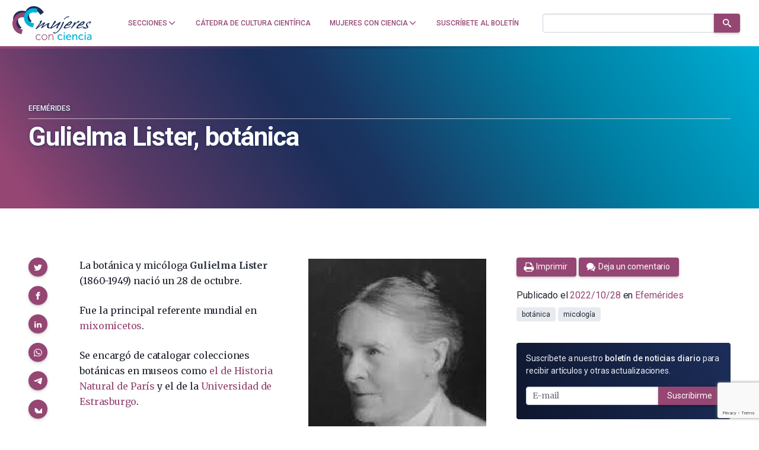

--- FILE ---
content_type: text/html; charset=utf-8
request_url: https://www.google.com/recaptcha/api2/anchor?ar=1&k=6LclRLglAAAAACSCNYWJmpwPIXuKsCtAYTbgAXxM&co=aHR0cHM6Ly9tdWplcmVzY29uY2llbmNpYS5jb206NDQz&hl=en&v=N67nZn4AqZkNcbeMu4prBgzg&size=invisible&anchor-ms=20000&execute-ms=30000&cb=snr2n2922zpy
body_size: 48868
content:
<!DOCTYPE HTML><html dir="ltr" lang="en"><head><meta http-equiv="Content-Type" content="text/html; charset=UTF-8">
<meta http-equiv="X-UA-Compatible" content="IE=edge">
<title>reCAPTCHA</title>
<style type="text/css">
/* cyrillic-ext */
@font-face {
  font-family: 'Roboto';
  font-style: normal;
  font-weight: 400;
  font-stretch: 100%;
  src: url(//fonts.gstatic.com/s/roboto/v48/KFO7CnqEu92Fr1ME7kSn66aGLdTylUAMa3GUBHMdazTgWw.woff2) format('woff2');
  unicode-range: U+0460-052F, U+1C80-1C8A, U+20B4, U+2DE0-2DFF, U+A640-A69F, U+FE2E-FE2F;
}
/* cyrillic */
@font-face {
  font-family: 'Roboto';
  font-style: normal;
  font-weight: 400;
  font-stretch: 100%;
  src: url(//fonts.gstatic.com/s/roboto/v48/KFO7CnqEu92Fr1ME7kSn66aGLdTylUAMa3iUBHMdazTgWw.woff2) format('woff2');
  unicode-range: U+0301, U+0400-045F, U+0490-0491, U+04B0-04B1, U+2116;
}
/* greek-ext */
@font-face {
  font-family: 'Roboto';
  font-style: normal;
  font-weight: 400;
  font-stretch: 100%;
  src: url(//fonts.gstatic.com/s/roboto/v48/KFO7CnqEu92Fr1ME7kSn66aGLdTylUAMa3CUBHMdazTgWw.woff2) format('woff2');
  unicode-range: U+1F00-1FFF;
}
/* greek */
@font-face {
  font-family: 'Roboto';
  font-style: normal;
  font-weight: 400;
  font-stretch: 100%;
  src: url(//fonts.gstatic.com/s/roboto/v48/KFO7CnqEu92Fr1ME7kSn66aGLdTylUAMa3-UBHMdazTgWw.woff2) format('woff2');
  unicode-range: U+0370-0377, U+037A-037F, U+0384-038A, U+038C, U+038E-03A1, U+03A3-03FF;
}
/* math */
@font-face {
  font-family: 'Roboto';
  font-style: normal;
  font-weight: 400;
  font-stretch: 100%;
  src: url(//fonts.gstatic.com/s/roboto/v48/KFO7CnqEu92Fr1ME7kSn66aGLdTylUAMawCUBHMdazTgWw.woff2) format('woff2');
  unicode-range: U+0302-0303, U+0305, U+0307-0308, U+0310, U+0312, U+0315, U+031A, U+0326-0327, U+032C, U+032F-0330, U+0332-0333, U+0338, U+033A, U+0346, U+034D, U+0391-03A1, U+03A3-03A9, U+03B1-03C9, U+03D1, U+03D5-03D6, U+03F0-03F1, U+03F4-03F5, U+2016-2017, U+2034-2038, U+203C, U+2040, U+2043, U+2047, U+2050, U+2057, U+205F, U+2070-2071, U+2074-208E, U+2090-209C, U+20D0-20DC, U+20E1, U+20E5-20EF, U+2100-2112, U+2114-2115, U+2117-2121, U+2123-214F, U+2190, U+2192, U+2194-21AE, U+21B0-21E5, U+21F1-21F2, U+21F4-2211, U+2213-2214, U+2216-22FF, U+2308-230B, U+2310, U+2319, U+231C-2321, U+2336-237A, U+237C, U+2395, U+239B-23B7, U+23D0, U+23DC-23E1, U+2474-2475, U+25AF, U+25B3, U+25B7, U+25BD, U+25C1, U+25CA, U+25CC, U+25FB, U+266D-266F, U+27C0-27FF, U+2900-2AFF, U+2B0E-2B11, U+2B30-2B4C, U+2BFE, U+3030, U+FF5B, U+FF5D, U+1D400-1D7FF, U+1EE00-1EEFF;
}
/* symbols */
@font-face {
  font-family: 'Roboto';
  font-style: normal;
  font-weight: 400;
  font-stretch: 100%;
  src: url(//fonts.gstatic.com/s/roboto/v48/KFO7CnqEu92Fr1ME7kSn66aGLdTylUAMaxKUBHMdazTgWw.woff2) format('woff2');
  unicode-range: U+0001-000C, U+000E-001F, U+007F-009F, U+20DD-20E0, U+20E2-20E4, U+2150-218F, U+2190, U+2192, U+2194-2199, U+21AF, U+21E6-21F0, U+21F3, U+2218-2219, U+2299, U+22C4-22C6, U+2300-243F, U+2440-244A, U+2460-24FF, U+25A0-27BF, U+2800-28FF, U+2921-2922, U+2981, U+29BF, U+29EB, U+2B00-2BFF, U+4DC0-4DFF, U+FFF9-FFFB, U+10140-1018E, U+10190-1019C, U+101A0, U+101D0-101FD, U+102E0-102FB, U+10E60-10E7E, U+1D2C0-1D2D3, U+1D2E0-1D37F, U+1F000-1F0FF, U+1F100-1F1AD, U+1F1E6-1F1FF, U+1F30D-1F30F, U+1F315, U+1F31C, U+1F31E, U+1F320-1F32C, U+1F336, U+1F378, U+1F37D, U+1F382, U+1F393-1F39F, U+1F3A7-1F3A8, U+1F3AC-1F3AF, U+1F3C2, U+1F3C4-1F3C6, U+1F3CA-1F3CE, U+1F3D4-1F3E0, U+1F3ED, U+1F3F1-1F3F3, U+1F3F5-1F3F7, U+1F408, U+1F415, U+1F41F, U+1F426, U+1F43F, U+1F441-1F442, U+1F444, U+1F446-1F449, U+1F44C-1F44E, U+1F453, U+1F46A, U+1F47D, U+1F4A3, U+1F4B0, U+1F4B3, U+1F4B9, U+1F4BB, U+1F4BF, U+1F4C8-1F4CB, U+1F4D6, U+1F4DA, U+1F4DF, U+1F4E3-1F4E6, U+1F4EA-1F4ED, U+1F4F7, U+1F4F9-1F4FB, U+1F4FD-1F4FE, U+1F503, U+1F507-1F50B, U+1F50D, U+1F512-1F513, U+1F53E-1F54A, U+1F54F-1F5FA, U+1F610, U+1F650-1F67F, U+1F687, U+1F68D, U+1F691, U+1F694, U+1F698, U+1F6AD, U+1F6B2, U+1F6B9-1F6BA, U+1F6BC, U+1F6C6-1F6CF, U+1F6D3-1F6D7, U+1F6E0-1F6EA, U+1F6F0-1F6F3, U+1F6F7-1F6FC, U+1F700-1F7FF, U+1F800-1F80B, U+1F810-1F847, U+1F850-1F859, U+1F860-1F887, U+1F890-1F8AD, U+1F8B0-1F8BB, U+1F8C0-1F8C1, U+1F900-1F90B, U+1F93B, U+1F946, U+1F984, U+1F996, U+1F9E9, U+1FA00-1FA6F, U+1FA70-1FA7C, U+1FA80-1FA89, U+1FA8F-1FAC6, U+1FACE-1FADC, U+1FADF-1FAE9, U+1FAF0-1FAF8, U+1FB00-1FBFF;
}
/* vietnamese */
@font-face {
  font-family: 'Roboto';
  font-style: normal;
  font-weight: 400;
  font-stretch: 100%;
  src: url(//fonts.gstatic.com/s/roboto/v48/KFO7CnqEu92Fr1ME7kSn66aGLdTylUAMa3OUBHMdazTgWw.woff2) format('woff2');
  unicode-range: U+0102-0103, U+0110-0111, U+0128-0129, U+0168-0169, U+01A0-01A1, U+01AF-01B0, U+0300-0301, U+0303-0304, U+0308-0309, U+0323, U+0329, U+1EA0-1EF9, U+20AB;
}
/* latin-ext */
@font-face {
  font-family: 'Roboto';
  font-style: normal;
  font-weight: 400;
  font-stretch: 100%;
  src: url(//fonts.gstatic.com/s/roboto/v48/KFO7CnqEu92Fr1ME7kSn66aGLdTylUAMa3KUBHMdazTgWw.woff2) format('woff2');
  unicode-range: U+0100-02BA, U+02BD-02C5, U+02C7-02CC, U+02CE-02D7, U+02DD-02FF, U+0304, U+0308, U+0329, U+1D00-1DBF, U+1E00-1E9F, U+1EF2-1EFF, U+2020, U+20A0-20AB, U+20AD-20C0, U+2113, U+2C60-2C7F, U+A720-A7FF;
}
/* latin */
@font-face {
  font-family: 'Roboto';
  font-style: normal;
  font-weight: 400;
  font-stretch: 100%;
  src: url(//fonts.gstatic.com/s/roboto/v48/KFO7CnqEu92Fr1ME7kSn66aGLdTylUAMa3yUBHMdazQ.woff2) format('woff2');
  unicode-range: U+0000-00FF, U+0131, U+0152-0153, U+02BB-02BC, U+02C6, U+02DA, U+02DC, U+0304, U+0308, U+0329, U+2000-206F, U+20AC, U+2122, U+2191, U+2193, U+2212, U+2215, U+FEFF, U+FFFD;
}
/* cyrillic-ext */
@font-face {
  font-family: 'Roboto';
  font-style: normal;
  font-weight: 500;
  font-stretch: 100%;
  src: url(//fonts.gstatic.com/s/roboto/v48/KFO7CnqEu92Fr1ME7kSn66aGLdTylUAMa3GUBHMdazTgWw.woff2) format('woff2');
  unicode-range: U+0460-052F, U+1C80-1C8A, U+20B4, U+2DE0-2DFF, U+A640-A69F, U+FE2E-FE2F;
}
/* cyrillic */
@font-face {
  font-family: 'Roboto';
  font-style: normal;
  font-weight: 500;
  font-stretch: 100%;
  src: url(//fonts.gstatic.com/s/roboto/v48/KFO7CnqEu92Fr1ME7kSn66aGLdTylUAMa3iUBHMdazTgWw.woff2) format('woff2');
  unicode-range: U+0301, U+0400-045F, U+0490-0491, U+04B0-04B1, U+2116;
}
/* greek-ext */
@font-face {
  font-family: 'Roboto';
  font-style: normal;
  font-weight: 500;
  font-stretch: 100%;
  src: url(//fonts.gstatic.com/s/roboto/v48/KFO7CnqEu92Fr1ME7kSn66aGLdTylUAMa3CUBHMdazTgWw.woff2) format('woff2');
  unicode-range: U+1F00-1FFF;
}
/* greek */
@font-face {
  font-family: 'Roboto';
  font-style: normal;
  font-weight: 500;
  font-stretch: 100%;
  src: url(//fonts.gstatic.com/s/roboto/v48/KFO7CnqEu92Fr1ME7kSn66aGLdTylUAMa3-UBHMdazTgWw.woff2) format('woff2');
  unicode-range: U+0370-0377, U+037A-037F, U+0384-038A, U+038C, U+038E-03A1, U+03A3-03FF;
}
/* math */
@font-face {
  font-family: 'Roboto';
  font-style: normal;
  font-weight: 500;
  font-stretch: 100%;
  src: url(//fonts.gstatic.com/s/roboto/v48/KFO7CnqEu92Fr1ME7kSn66aGLdTylUAMawCUBHMdazTgWw.woff2) format('woff2');
  unicode-range: U+0302-0303, U+0305, U+0307-0308, U+0310, U+0312, U+0315, U+031A, U+0326-0327, U+032C, U+032F-0330, U+0332-0333, U+0338, U+033A, U+0346, U+034D, U+0391-03A1, U+03A3-03A9, U+03B1-03C9, U+03D1, U+03D5-03D6, U+03F0-03F1, U+03F4-03F5, U+2016-2017, U+2034-2038, U+203C, U+2040, U+2043, U+2047, U+2050, U+2057, U+205F, U+2070-2071, U+2074-208E, U+2090-209C, U+20D0-20DC, U+20E1, U+20E5-20EF, U+2100-2112, U+2114-2115, U+2117-2121, U+2123-214F, U+2190, U+2192, U+2194-21AE, U+21B0-21E5, U+21F1-21F2, U+21F4-2211, U+2213-2214, U+2216-22FF, U+2308-230B, U+2310, U+2319, U+231C-2321, U+2336-237A, U+237C, U+2395, U+239B-23B7, U+23D0, U+23DC-23E1, U+2474-2475, U+25AF, U+25B3, U+25B7, U+25BD, U+25C1, U+25CA, U+25CC, U+25FB, U+266D-266F, U+27C0-27FF, U+2900-2AFF, U+2B0E-2B11, U+2B30-2B4C, U+2BFE, U+3030, U+FF5B, U+FF5D, U+1D400-1D7FF, U+1EE00-1EEFF;
}
/* symbols */
@font-face {
  font-family: 'Roboto';
  font-style: normal;
  font-weight: 500;
  font-stretch: 100%;
  src: url(//fonts.gstatic.com/s/roboto/v48/KFO7CnqEu92Fr1ME7kSn66aGLdTylUAMaxKUBHMdazTgWw.woff2) format('woff2');
  unicode-range: U+0001-000C, U+000E-001F, U+007F-009F, U+20DD-20E0, U+20E2-20E4, U+2150-218F, U+2190, U+2192, U+2194-2199, U+21AF, U+21E6-21F0, U+21F3, U+2218-2219, U+2299, U+22C4-22C6, U+2300-243F, U+2440-244A, U+2460-24FF, U+25A0-27BF, U+2800-28FF, U+2921-2922, U+2981, U+29BF, U+29EB, U+2B00-2BFF, U+4DC0-4DFF, U+FFF9-FFFB, U+10140-1018E, U+10190-1019C, U+101A0, U+101D0-101FD, U+102E0-102FB, U+10E60-10E7E, U+1D2C0-1D2D3, U+1D2E0-1D37F, U+1F000-1F0FF, U+1F100-1F1AD, U+1F1E6-1F1FF, U+1F30D-1F30F, U+1F315, U+1F31C, U+1F31E, U+1F320-1F32C, U+1F336, U+1F378, U+1F37D, U+1F382, U+1F393-1F39F, U+1F3A7-1F3A8, U+1F3AC-1F3AF, U+1F3C2, U+1F3C4-1F3C6, U+1F3CA-1F3CE, U+1F3D4-1F3E0, U+1F3ED, U+1F3F1-1F3F3, U+1F3F5-1F3F7, U+1F408, U+1F415, U+1F41F, U+1F426, U+1F43F, U+1F441-1F442, U+1F444, U+1F446-1F449, U+1F44C-1F44E, U+1F453, U+1F46A, U+1F47D, U+1F4A3, U+1F4B0, U+1F4B3, U+1F4B9, U+1F4BB, U+1F4BF, U+1F4C8-1F4CB, U+1F4D6, U+1F4DA, U+1F4DF, U+1F4E3-1F4E6, U+1F4EA-1F4ED, U+1F4F7, U+1F4F9-1F4FB, U+1F4FD-1F4FE, U+1F503, U+1F507-1F50B, U+1F50D, U+1F512-1F513, U+1F53E-1F54A, U+1F54F-1F5FA, U+1F610, U+1F650-1F67F, U+1F687, U+1F68D, U+1F691, U+1F694, U+1F698, U+1F6AD, U+1F6B2, U+1F6B9-1F6BA, U+1F6BC, U+1F6C6-1F6CF, U+1F6D3-1F6D7, U+1F6E0-1F6EA, U+1F6F0-1F6F3, U+1F6F7-1F6FC, U+1F700-1F7FF, U+1F800-1F80B, U+1F810-1F847, U+1F850-1F859, U+1F860-1F887, U+1F890-1F8AD, U+1F8B0-1F8BB, U+1F8C0-1F8C1, U+1F900-1F90B, U+1F93B, U+1F946, U+1F984, U+1F996, U+1F9E9, U+1FA00-1FA6F, U+1FA70-1FA7C, U+1FA80-1FA89, U+1FA8F-1FAC6, U+1FACE-1FADC, U+1FADF-1FAE9, U+1FAF0-1FAF8, U+1FB00-1FBFF;
}
/* vietnamese */
@font-face {
  font-family: 'Roboto';
  font-style: normal;
  font-weight: 500;
  font-stretch: 100%;
  src: url(//fonts.gstatic.com/s/roboto/v48/KFO7CnqEu92Fr1ME7kSn66aGLdTylUAMa3OUBHMdazTgWw.woff2) format('woff2');
  unicode-range: U+0102-0103, U+0110-0111, U+0128-0129, U+0168-0169, U+01A0-01A1, U+01AF-01B0, U+0300-0301, U+0303-0304, U+0308-0309, U+0323, U+0329, U+1EA0-1EF9, U+20AB;
}
/* latin-ext */
@font-face {
  font-family: 'Roboto';
  font-style: normal;
  font-weight: 500;
  font-stretch: 100%;
  src: url(//fonts.gstatic.com/s/roboto/v48/KFO7CnqEu92Fr1ME7kSn66aGLdTylUAMa3KUBHMdazTgWw.woff2) format('woff2');
  unicode-range: U+0100-02BA, U+02BD-02C5, U+02C7-02CC, U+02CE-02D7, U+02DD-02FF, U+0304, U+0308, U+0329, U+1D00-1DBF, U+1E00-1E9F, U+1EF2-1EFF, U+2020, U+20A0-20AB, U+20AD-20C0, U+2113, U+2C60-2C7F, U+A720-A7FF;
}
/* latin */
@font-face {
  font-family: 'Roboto';
  font-style: normal;
  font-weight: 500;
  font-stretch: 100%;
  src: url(//fonts.gstatic.com/s/roboto/v48/KFO7CnqEu92Fr1ME7kSn66aGLdTylUAMa3yUBHMdazQ.woff2) format('woff2');
  unicode-range: U+0000-00FF, U+0131, U+0152-0153, U+02BB-02BC, U+02C6, U+02DA, U+02DC, U+0304, U+0308, U+0329, U+2000-206F, U+20AC, U+2122, U+2191, U+2193, U+2212, U+2215, U+FEFF, U+FFFD;
}
/* cyrillic-ext */
@font-face {
  font-family: 'Roboto';
  font-style: normal;
  font-weight: 900;
  font-stretch: 100%;
  src: url(//fonts.gstatic.com/s/roboto/v48/KFO7CnqEu92Fr1ME7kSn66aGLdTylUAMa3GUBHMdazTgWw.woff2) format('woff2');
  unicode-range: U+0460-052F, U+1C80-1C8A, U+20B4, U+2DE0-2DFF, U+A640-A69F, U+FE2E-FE2F;
}
/* cyrillic */
@font-face {
  font-family: 'Roboto';
  font-style: normal;
  font-weight: 900;
  font-stretch: 100%;
  src: url(//fonts.gstatic.com/s/roboto/v48/KFO7CnqEu92Fr1ME7kSn66aGLdTylUAMa3iUBHMdazTgWw.woff2) format('woff2');
  unicode-range: U+0301, U+0400-045F, U+0490-0491, U+04B0-04B1, U+2116;
}
/* greek-ext */
@font-face {
  font-family: 'Roboto';
  font-style: normal;
  font-weight: 900;
  font-stretch: 100%;
  src: url(//fonts.gstatic.com/s/roboto/v48/KFO7CnqEu92Fr1ME7kSn66aGLdTylUAMa3CUBHMdazTgWw.woff2) format('woff2');
  unicode-range: U+1F00-1FFF;
}
/* greek */
@font-face {
  font-family: 'Roboto';
  font-style: normal;
  font-weight: 900;
  font-stretch: 100%;
  src: url(//fonts.gstatic.com/s/roboto/v48/KFO7CnqEu92Fr1ME7kSn66aGLdTylUAMa3-UBHMdazTgWw.woff2) format('woff2');
  unicode-range: U+0370-0377, U+037A-037F, U+0384-038A, U+038C, U+038E-03A1, U+03A3-03FF;
}
/* math */
@font-face {
  font-family: 'Roboto';
  font-style: normal;
  font-weight: 900;
  font-stretch: 100%;
  src: url(//fonts.gstatic.com/s/roboto/v48/KFO7CnqEu92Fr1ME7kSn66aGLdTylUAMawCUBHMdazTgWw.woff2) format('woff2');
  unicode-range: U+0302-0303, U+0305, U+0307-0308, U+0310, U+0312, U+0315, U+031A, U+0326-0327, U+032C, U+032F-0330, U+0332-0333, U+0338, U+033A, U+0346, U+034D, U+0391-03A1, U+03A3-03A9, U+03B1-03C9, U+03D1, U+03D5-03D6, U+03F0-03F1, U+03F4-03F5, U+2016-2017, U+2034-2038, U+203C, U+2040, U+2043, U+2047, U+2050, U+2057, U+205F, U+2070-2071, U+2074-208E, U+2090-209C, U+20D0-20DC, U+20E1, U+20E5-20EF, U+2100-2112, U+2114-2115, U+2117-2121, U+2123-214F, U+2190, U+2192, U+2194-21AE, U+21B0-21E5, U+21F1-21F2, U+21F4-2211, U+2213-2214, U+2216-22FF, U+2308-230B, U+2310, U+2319, U+231C-2321, U+2336-237A, U+237C, U+2395, U+239B-23B7, U+23D0, U+23DC-23E1, U+2474-2475, U+25AF, U+25B3, U+25B7, U+25BD, U+25C1, U+25CA, U+25CC, U+25FB, U+266D-266F, U+27C0-27FF, U+2900-2AFF, U+2B0E-2B11, U+2B30-2B4C, U+2BFE, U+3030, U+FF5B, U+FF5D, U+1D400-1D7FF, U+1EE00-1EEFF;
}
/* symbols */
@font-face {
  font-family: 'Roboto';
  font-style: normal;
  font-weight: 900;
  font-stretch: 100%;
  src: url(//fonts.gstatic.com/s/roboto/v48/KFO7CnqEu92Fr1ME7kSn66aGLdTylUAMaxKUBHMdazTgWw.woff2) format('woff2');
  unicode-range: U+0001-000C, U+000E-001F, U+007F-009F, U+20DD-20E0, U+20E2-20E4, U+2150-218F, U+2190, U+2192, U+2194-2199, U+21AF, U+21E6-21F0, U+21F3, U+2218-2219, U+2299, U+22C4-22C6, U+2300-243F, U+2440-244A, U+2460-24FF, U+25A0-27BF, U+2800-28FF, U+2921-2922, U+2981, U+29BF, U+29EB, U+2B00-2BFF, U+4DC0-4DFF, U+FFF9-FFFB, U+10140-1018E, U+10190-1019C, U+101A0, U+101D0-101FD, U+102E0-102FB, U+10E60-10E7E, U+1D2C0-1D2D3, U+1D2E0-1D37F, U+1F000-1F0FF, U+1F100-1F1AD, U+1F1E6-1F1FF, U+1F30D-1F30F, U+1F315, U+1F31C, U+1F31E, U+1F320-1F32C, U+1F336, U+1F378, U+1F37D, U+1F382, U+1F393-1F39F, U+1F3A7-1F3A8, U+1F3AC-1F3AF, U+1F3C2, U+1F3C4-1F3C6, U+1F3CA-1F3CE, U+1F3D4-1F3E0, U+1F3ED, U+1F3F1-1F3F3, U+1F3F5-1F3F7, U+1F408, U+1F415, U+1F41F, U+1F426, U+1F43F, U+1F441-1F442, U+1F444, U+1F446-1F449, U+1F44C-1F44E, U+1F453, U+1F46A, U+1F47D, U+1F4A3, U+1F4B0, U+1F4B3, U+1F4B9, U+1F4BB, U+1F4BF, U+1F4C8-1F4CB, U+1F4D6, U+1F4DA, U+1F4DF, U+1F4E3-1F4E6, U+1F4EA-1F4ED, U+1F4F7, U+1F4F9-1F4FB, U+1F4FD-1F4FE, U+1F503, U+1F507-1F50B, U+1F50D, U+1F512-1F513, U+1F53E-1F54A, U+1F54F-1F5FA, U+1F610, U+1F650-1F67F, U+1F687, U+1F68D, U+1F691, U+1F694, U+1F698, U+1F6AD, U+1F6B2, U+1F6B9-1F6BA, U+1F6BC, U+1F6C6-1F6CF, U+1F6D3-1F6D7, U+1F6E0-1F6EA, U+1F6F0-1F6F3, U+1F6F7-1F6FC, U+1F700-1F7FF, U+1F800-1F80B, U+1F810-1F847, U+1F850-1F859, U+1F860-1F887, U+1F890-1F8AD, U+1F8B0-1F8BB, U+1F8C0-1F8C1, U+1F900-1F90B, U+1F93B, U+1F946, U+1F984, U+1F996, U+1F9E9, U+1FA00-1FA6F, U+1FA70-1FA7C, U+1FA80-1FA89, U+1FA8F-1FAC6, U+1FACE-1FADC, U+1FADF-1FAE9, U+1FAF0-1FAF8, U+1FB00-1FBFF;
}
/* vietnamese */
@font-face {
  font-family: 'Roboto';
  font-style: normal;
  font-weight: 900;
  font-stretch: 100%;
  src: url(//fonts.gstatic.com/s/roboto/v48/KFO7CnqEu92Fr1ME7kSn66aGLdTylUAMa3OUBHMdazTgWw.woff2) format('woff2');
  unicode-range: U+0102-0103, U+0110-0111, U+0128-0129, U+0168-0169, U+01A0-01A1, U+01AF-01B0, U+0300-0301, U+0303-0304, U+0308-0309, U+0323, U+0329, U+1EA0-1EF9, U+20AB;
}
/* latin-ext */
@font-face {
  font-family: 'Roboto';
  font-style: normal;
  font-weight: 900;
  font-stretch: 100%;
  src: url(//fonts.gstatic.com/s/roboto/v48/KFO7CnqEu92Fr1ME7kSn66aGLdTylUAMa3KUBHMdazTgWw.woff2) format('woff2');
  unicode-range: U+0100-02BA, U+02BD-02C5, U+02C7-02CC, U+02CE-02D7, U+02DD-02FF, U+0304, U+0308, U+0329, U+1D00-1DBF, U+1E00-1E9F, U+1EF2-1EFF, U+2020, U+20A0-20AB, U+20AD-20C0, U+2113, U+2C60-2C7F, U+A720-A7FF;
}
/* latin */
@font-face {
  font-family: 'Roboto';
  font-style: normal;
  font-weight: 900;
  font-stretch: 100%;
  src: url(//fonts.gstatic.com/s/roboto/v48/KFO7CnqEu92Fr1ME7kSn66aGLdTylUAMa3yUBHMdazQ.woff2) format('woff2');
  unicode-range: U+0000-00FF, U+0131, U+0152-0153, U+02BB-02BC, U+02C6, U+02DA, U+02DC, U+0304, U+0308, U+0329, U+2000-206F, U+20AC, U+2122, U+2191, U+2193, U+2212, U+2215, U+FEFF, U+FFFD;
}

</style>
<link rel="stylesheet" type="text/css" href="https://www.gstatic.com/recaptcha/releases/N67nZn4AqZkNcbeMu4prBgzg/styles__ltr.css">
<script nonce="x8s8e6sN6ZVps4PmTt9keA" type="text/javascript">window['__recaptcha_api'] = 'https://www.google.com/recaptcha/api2/';</script>
<script type="text/javascript" src="https://www.gstatic.com/recaptcha/releases/N67nZn4AqZkNcbeMu4prBgzg/recaptcha__en.js" nonce="x8s8e6sN6ZVps4PmTt9keA">
      
    </script></head>
<body><div id="rc-anchor-alert" class="rc-anchor-alert"></div>
<input type="hidden" id="recaptcha-token" value="[base64]">
<script type="text/javascript" nonce="x8s8e6sN6ZVps4PmTt9keA">
      recaptcha.anchor.Main.init("[\x22ainput\x22,[\x22bgdata\x22,\x22\x22,\[base64]/[base64]/[base64]/[base64]/[base64]/[base64]/YihPLDAsW0wsMzZdKTooTy5YLnB1c2goTy5aLnNsaWNlKCkpLE8uWls3Nl09dm9pZCAwLFUoNzYsTyxxKSl9LGM9ZnVuY3Rpb24oTyxxKXtxLlk9KChxLlk/[base64]/[base64]/Wi52KCk6Wi5OLHItWi5OKSxJPj4xNCk+MCxaKS5oJiYoWi5oXj0oWi5sKzE+PjIpKihJPDwyKSksWikubCsxPj4yIT0wfHxaLnUseCl8fHUpWi5pPTAsWi5OPXI7aWYoIXUpcmV0dXJuIGZhbHNlO2lmKFouRz5aLkgmJihaLkg9Wi5HKSxyLVouRjxaLkctKE8/MjU1OnE/NToyKSlyZXR1cm4gZmFsc2U7cmV0dXJuIShaLlU9KCgoTz1sKHE/[base64]/[base64]/[base64]/[base64]/[base64]\\u003d\x22,\[base64]\\u003d\\u003d\x22,\x22woTDl0N7cMOdwowtw5tsD8OPWcKhwqjDl8K3dmHCtyjCtUDDlcOCPcK0wpEiEDrCoiPCmMOLwpbClcKfw7jCvk3ClMOSwo3DgMO3wrbCu8OEH8KXcHUfKDPCm8ONw5vDvTt0RBxRGMOcLRYRwq/DlwHDoMOCwojDksOnw6LDrjjDmR8Aw4TCtQbDh3YJw7TCnMKPecKJw5LDqcOSw58ewrtiw4/Cm2Igw5dSw7JBZcKBwp7DkcO8OMKKwoDCkxnChMKzwovCiMKCZGrCo8O7w5cEw5Zmw5s5w5YSw77DsVnCpsKUw5zDj8KAw4DDgcONw5NTwrnDhB/DvG4WwqrDgTHCjMOtFB9PZwnDoFPCrmISCVdpw5zClsKqwonDqsKJDsO7HDQgw4hnw5Jow7TDrcKIw6RTCcOzSFUlO8O3w4Yvw74QSht4w4wbSMObw5Y/wqDCtsKgw4YrwojDisOdesOCFsKcW8Kow6LDs8OIwrAxeQwNU2YHHMKXw4DDpcKgwqjCpsOrw5t+wrcJOVYpbTrCtg1nw4sWJ8OzwpHCoxHDn8KUex/CkcKnwpPCvcKUK8Ozw7XDs8Ohw5bChlDCh2gMwp/[base64]/CX04wpRfDynCu35tRMOTwoUFwqVVBcOYaMK9bg0tw5jClzxJBTUrQsOyw68nb8Kfw6rCuEEpwprCpsOvw51Fw4p/wp/CgMKQwoXCnsONFnLDtcKowptawrN6wqhhwqERccKJZcOQw5wJw4E8KB3CjlHCosK/RsOPRw8Iwr4WfsKPYSvCujwGfMO5KcKNVcKRb8OVw4LDqsOLw6LCpMK6LMOzScOUw4PCkkoiwrjDkh3Dt8K7fHHCnFomJsOgVMOjwpnCuSUwZsKwJcOUwrBRRMOebAAjUDLClwg6wpjDvcKuw4pIwpoRH3B/[base64]/[base64]/Dh8OwOMOHO8OUworDojs3RC9Gw4/DrcOlwq0fw4LDnGDCuBLCgHFHwqnCqU/DhRnCiW0ew4gONXMDwqbCgDHDvsO2w6LCjnPClcOWDMKxOcKqw69fdEc3wrpNwp40FhTDtjPDkFnDlDvDrR3CrMKYd8ONw787w43CjUTDtcOhw65Zw5XCvcOKAkAVBsObLsOdwoATwoxMw4AkPRbDiw/DjsKRe1nCvMKje2FmwqZmZMKLwrMMwo9YJ1MGw7jChDLDowzDo8KFQsOeADjDozdjQ8K9w6/[base64]/CocKtw5nCvcOPLy3CvcOHSE7Dvy/DnFbDssOzw7TCtx1MwpsVaT5YMcKYJ0bDrVQKTkLDusK+wrXDlsKEWTDDusOJw6oAA8Kjw5TDkMOIw4XChcKbWsOywrNUw4UuwpfCv8KAwoXDjMKWwofDlsKIwrjCv0tMHjTCt8O6fsKrOmlhwqRswp/[base64]/wqogXRnDhcKTw643cAdNwpQBLhDCsH3Cvz3Dh0oJw5w/[base64]/CksKuJcK8w4nCoMKqOA8mS1N7B8OHV2bDucOwMEPCoGUpHsKkwrvDpsOFw4xkV8KNKcKUwqoAw5IwODHCnsOywo3ChMK+IW1ew7xswoPDhsK4MsO9MMO0bsKEYMKjLHoXwp4yWkgECDPCnEl1w4/DrwNgwolWPwReR8OGPcKqwrIZBsK1EQQ9wq4zcMOlw5wtTcOow5cQw7grCAPDp8OLw5RAG8KGw5laRcKKZTjClkvCo0jDhAXCn3LDiyV+UMO+c8O+wpMmJxVgDcKXwqnCuxg0WcKVw492GcOnEcOgw40PwocPw7c2w6XDohfCvMOlSMORT8KtInzDrMK7wrxNXG/Dnn59w7REw5TDpG4fw7ciYEhOdmvCogYuLcKzBMK/[base64]/CksOMw5LDgCXDvWZWw43ClGXDoybDmzkRwqzDmcOKwowqw5xSb8KoHETCucOdFsONw4jCtDUkwrnCvcKEUGhBUsOjZT8wFMOAZEnCg8Ksw5XCtktmMwgmw67CgsKDw6hywqvCkGrCvwBZw57CmA5AwrgAdxEIRB/[base64]/CpQd/cMO5w7oWCDjCqcK9CMKbdcOEVBESGVHCqsOLZj8tZMOfScORwpsqC3vDtFkDEH5Yw5lCw74fBcKgWcOiw6vDqT3CpFJ1UlLDjD7Cs8K0BcKbWTAlw6kceS/Cv01NwoY2w4fDn8K3LW7CikHDnMKdbcKTbsOxwrg2RsO2OMKua2jDgShAKcOPwpHCkxwZw4jDs8ONT8K3TMKhMnFFw6Rxw6JqwpQoLjI1Vk/[base64]/[base64]/wojCvXzCjMKyw6bDrMOrFcO8w4jDpMKOURU4EcOqw4PDn21Yw7vDvm3DqsKlbnDDl1FreTkvw5nCm1XClMKfwrDDi2ZXwq0Mw5trwoc7dmfDpAjDhMKew6/Dg8KhZsKKTmhBZDfCmcK2OS/CvF0dw57Ds1JAw5hqAl5+AxhawrbDucKMByB7wqfDl1YZw4sFwoDDk8OtfzzCjMKrwpnCkzPDoDlWwpTCsMK7W8Oewo/CucO8wo1UwqZ/dMOcKcKwYMOTwq/DgMOww5rDoU3DuBLDiMOJE8KYw7TCp8OYSMOcwrN4WB7DhEjCmWNHw6zCsCB8wpPDscO4KsOQW8OWNiDDllvCkMO7SMO4wo9/wonCiMKbwpTCtSQ2GMKQCVzChGzCoF7CmUnDiXAiwrIsGsKuwo7DvsKzwrwVR0nCvFh/ClvCj8OOW8KSPBtEw5AGc8OabcORwr7CicO5BC/CkcKiwoXDnwZlwrPCj8KRDcKGfsOtHXrCiMO3bMOQXxJew71LwpLDiMOZZ8OkYMObw5vCoD7DmGgEw7bDvy7DtDs5wovCgBQow5ZeQ38zw4QYw6l9G0/DvT3DoMKjwr3CqkfDqcK9asKzE0RsEsKRHMOFwoTDr3LCqcO5FMKHGzTCv8KBwqPDqcOqFTHCk8K5WsOMwq4fwpvDu8OTw4bCucKdEmnDn3/DicO1w7k1wq3DqMKfBzELPk5swrHChWJhLAjCrAJuwpjDp8KQwqgRT8OswpxDwrZ1wrIhZxbDlsKnwr58XcKbwq0PH8OBwqxxw4nDlwQ8ZsKcwpnCg8O7w6Z0wonCuQbDnnEvCTAFA3vDtsK5wpNmUG1EwqnCi8KewrHCuE/DnsOvfWY/wrLDhTsvHcKSwrHDkMOtTsOTD8OtwpnDkXp/[base64]/CpmvCuTfDhMK8BzTCtWo8HcKqw6N1w7LCpHjDlcOyPmfDlFjDgcOQZMOpJsKrwobCiFYCw6c6w5U0DMKsw5B3wrDDuy/DrMKxCErCmBcxa8O6DWbChiQHBWVtH8K1wrzCpMOgw40jdljCmsO0Uj5Lw6o7El7Do3/CisKUHsKeTMOyWsKRw7fCkhPDgVDCo8Kuw5hIw5dwMsKmw7vCsQXDrhXCpHPDtBXDug/Cnl7DqQ4uXnzDuAEYTT4ALMKjTjbDgMKHw6LDnsOBwpVww6chw5PDsk/CiEFIa8KKZzA6c0XCqsO8DjvDjMOHwqrDrh4FIR/[base64]/[base64]/DocOxwqTDtcK6KyUkw4HDtDbDmcK3wrfCmj7CrGspSGVAw5PDghDDs1pJLcOyIsOuw6o1a8Oyw4jCtsOvPcOFNQtTNwQyc8KKacOJwqR7NWDCk8OfwosXInkqw4M2USjCgk/[base64]/woDDncKCworCn8KrBsOfwrXDhn7CksKvwq5UdcKCNg5ywqLCrsKuw6XCphPCmD1Pw7vDvWEEw7hHw5fClsOhLxTCncOEw51kwqTCi3NZRhTCkF3DjsKtw6rChcK4FcK6w7xLFMOZw5/CosOzWw3DpVDCs2cOwpTDmhXCn8KgBWh4JlnCqsO0bcKURy3DgwDCp8Opwp0lwoPCg1zDuDlvw4jCvVTCgAzCncOVcsOLw5PDuUUVe03DvjlFM8OoYMOMcGQJG0/DkGYxVwnCoRclw6BwwrPCpcOebcO9woLCr8ObwpPCoFphKcOsYEXCqiYXw53Ch8KkUiwcQMKpwp04w6IKMirDnMKZVMKhVW7CoVvDmMK5w69QE1ELDWNOw5IGwq1Twp/Dn8Obw77ClRjCgjxSTMKIwpwlMAPCgcOmwpB8DxRLw7okNsKtbCrCqwc+w7nDmgzCs0s9YGMvIT/DoAl1w47DvcOXZUx4OMOBw7kTasOhwrfDtWw6STI+CMOlVMKEwq/DjcOxwqYEw5jDgijDgsOIwo0Nwostw44LQDPDrkgiwprCqTDDo8KgbcKWwr03wpvCicKVRcO6QsKiw5xSXFbDoSx/J8OpScOdEMO6wq0sczDDgMOmYcOuw5HCpsO8woQ1GCxsw5vCusKiIMOjwqF/YUXDgC/DnsOAVcKuW3oSw7fDj8KQw40GRMORwrBKFsO7w61Ae8KgwphHCsKGSydvw65cw7/DgsKUwoLCosKld8OGwobCjXN+w7rCiCvCgMKaZsK5EsODwpY+UsK/GMKvw5MFZMOVw5TDkMKMfkImw5Z+BMOIwpN0w6J7wq3CjkTCnmrCvMKSwrHCmcKPwq3ChT3CtMKIw7nCrMOyTMO7RTYjJ0JyP1nDjQYew6XCoWfCg8OuYEsjL8KRFCzDmRvCmUvDgcO3FcK/[base64]/DrcK6w5/Dq8OIw511Q3ckMMKlZmMIw4/[base64]/CrMKMw7bDqxTCpSXDqgvCrQwFwobCsMOJw6TDrCpIBW1Vwpp9ZsKDwrMDwrPDoQPDqw3DuWNqWj3CvsKKw4rDp8OccRPDnXDCu1vDpTLCucOpTsK8JsOYwqRvDcKpw6BwbcKzwoItRcORw5NIUUJmVE7DssOjAgbCoQ/DkkLDkyvDhUxnCcKLZwoPw4XDnsKgw5U+wpJRHsO6ej3DohPCi8Kqw7JNYFPDjcOIw6g+dcKDwqzDq8K2d8OvwqDCtzMdwpnDo3x7A8OUwpnCqMOlOMORCsOzw4wOV8Kow7J/VMOJwpPDijXCn8KvN3bCnsKtUsOULcODwpTDnsOObATDi8OcwpvDrcOyUsKlwrHDncOBwo4pwpUzCyYqw65uc3E1cRrDhkDDosO3JMKccsKEw7ArBcO7OsKIw5wvwp3Cv8Olw7/Drw/CtMOucMKhPypEbTfDh8OmJsOSw4vCjsK4w5Now5DDuUsSI0TCmjQydEASFgoRwrQTTMOnwptKPRjCkj3ChMOZwp9xwodxHsKjaVXDsSsEfsKsVEZCw4jCh8OKaMKye1dewrFYBnTDjcOvfRnDhRpEwqjCusKjw4k9w7vDrMKYVMOlTEbDpi/CuMKOw7vCr05FwoXDsMOlwonDijoAwoRXw6UBBMKwe8KMwqTDp3Vhw5EywrvDhS8ywqDDscOWQAjDj8KLJMOdLxoQPXfCsy0gwpbDuMO4SMO5wpnCj8OeKlwfwplhwpULbcO/FMOzByQ7eMOvC15tw70vAMO1w4nCvlMST8KjWMOQDsK4w5cGwqAawojDgMO/w7rDuDZLZl3CssKqwp4Vw6oOEynDiQbDlsOXBDXDrsKXworCuMKdw77DsjAGXnUVw7ZYwq/[base64]/DvsOiCFXDkA8aAltWM8OdHsKaTsOrw5TCrCDDucOZw4fDj18cGQYOw6jDrsKLEcO3YMKmw4U3wp3Cl8KuesK5wrQewonDmElGHCZkw4bDqkkJDsO2w6w8wrvDgsOkYRZSPcKoBCXCuV/Di8OtCcOZORnCpsOawrHDiQLCksK0YgIow58uWQXCtUgRw7xUI8KBwpRMOsO7ex3ClmYCwoEFw63DmUx5woIUCMO+UkvCmhbCqWxyAVR0wptpwoHCm2FQwoAHw492WW/CiMOhEsOTwr3Cu2IOOC5CET3DoMOww7rDq8KJw7EQTMOeaT5Jwq7CkSpYw4PDscO7TS/DuMK/wo87I1HCjTRTw6oGw4bClhAWbsO1fGBIw7JGJMKqwrMuwq9rd8O7XcOdw4B4PQnDi3vCmcKBKsKaNMOJMMKXw7vClsKwwrgQwofDqmYnw4LDlQjCv2UQw7QdJcK9OA3CuMO6wqbDkcO5RcKDdsKeSlswwrg7wq8BPcKSw5rDoVrCvyAdF8KBBcKEwqnCtMOwwpvCp8O/wr/CjcKAc8OSZgEzIsOkInLDusOXw7cIOBw5JE7DrsKmw6zDpjV7w5ZNwrYMZETCnMOLw5HCisK/w7tYEMKkwqbDn1PDk8O3BBghwrHDikk7MsOdw6ZKw78WE8KjQB5saRJ+w75NwrjCvxs1w57Cv8KnIlnDm8K+woLDtsOzwoDCn8KJw5ZqwqNhwqTDrkwHw7bDp3ARwqXDt8KRwqltw5zChB4iw6rDj2/ChcKRwqYgw6A9c8KoKBZmwpjDpRPCnXXDqm/CoVHCpcKkdFhZw7Y9w43CmBPDjsO3w5cuwq9qP8K8wr7DksKBw7fCkD0qwqDDj8OjEAsiwoLCtz1va0p3w5fCkVAOMEPCvx3CtjHCqMOZwq/Dt0nDrljDkMKfeA1RwqLCpsKaworDm8KML8KewrJqECTDlyYNwobDoXQGfsK5dsKRBi7CgMO5KsOdU8KewoFEworCoFXCt8KBecKlZsODwohgMsKiw4xZwoLChcOqTGoqU8K5w5V5ZMKGK3rDp8ORw6tKXcKHw6/CujLCkBgiwpciwoRDVcKjL8KSYAPChnxYJ8O6wpzDtMKfw63CosOZw7LDqRDCgU7CqsKDwrPCrMKhw7DCkCjDnsK7JMKBciXDqsO6wrLDq8O+w7DChMO9w60IcMKZwpJ3SwMnwos3woQtFcK+wpXDm2rDvcKfw6zCusO6FmdIwqEBwpXCqcKrwr8RK8K/EXzDj8O4wqDCjMOkwo3DjQ3CgQfCpsO0wojDqMORwqkvwodkPMO6wrcBw5VSb8Kdwpg6UMKIw6tsacKEwpVjwrtxw4fDjCzDjDjChXvCqcONP8Khw7F1wp/CrsOKBcOoWRsFGMOqfU9kLsOiPMKTFcOqL8OYw4DCtDTDlMOVw4HCmizCuwBUemDCkBUfwqpIwrc5wpLDk1zDqw/DuMKuEcOywrFjwozDsMO/w7PDq2deYsKZYsKEw7jCqMKiLDVoemjCg11Tw47DlGEPw43CmUfCkBNzw6I/B2zCtMOywoQCw5bDgm06N8KrAcK1HsKUNSlLH8KnUsOCw4tLVDzCkjvCncKOVFBiOBtTwoMcPMOCw5BIw6jCtER+w4bDryvDu8Oyw4vDrgPDjyDCkxp/wpzDpjI2X8OtI0DCq2bDsMKdw4M4Gypyw4wfOcOJbcKTHXwuNBrDgEDChMKYJcOhLsOLeHDCiMKzUMKHYl/CjjvCtsK8EsO/woTDhgIMdDswwrnDksKnw63DicOIw5jCl8KBYiVtw4HDpX3DvcK1wrQ1eGPCosOKVxNOwp7Dh8KUw7cMw4TCqDILw5I6wqhxYQPDigghw4vDm8OyVsKBw45DIw9lYT7DucKNTU/CtMOyQwtzwrzDsFtyw43CmcOtDMOIwoLDtsOkAk8QBMORw6c7c8ODRXMHG8KfwqXChcOKwrbDsMKILsOGwrkNEsK+wo/CuD/Dh8OfOUbDqwAZwqVcwpvCnMO8wqU8bWrDt8KdJkh+IFY7woXDom9Ww53CsMK5ecKcN2pJwpM6FcOvwqrCjMOow6HDv8OvaFt+WxFCJklCwrnDrgQcfsOIwq0/wqxJAcKgHMKXAcKPw6LDkMKkOsO1woTCpcKTw6sJw4Qlw4AlbMK2YToxwoXDgMOTwp/CgMOFwoTDnSnConLDvsO6woBcwojCu8OGSMKCwqhlTsOBw5DDohMkLsO/wr4ww5s+wp7DscKDwppmCcKPccK+wp/Duw7CuE7ChFFQRA0iNG7CtMKLGsKwK3pUcGDDlDBYIB5Cw6s1U3/DkAYofQjClCdawo9QwrsjPcO2TsKJwoXCvMOXGsKkw60NSTM3W8OMwrLDrMOUw7tIw7N5wo/[base64]/CksOIKkZ/w7jDrcOsw6MOwqbCsMOVwrhSw7zCl8KhA3h1VjJ7BsKlw7fDqUZ2w5RfHkjDgsOvfsK5PsOJWAtHwp/DkVlwwqnCjC/Di8OCw70rRMOLwqA9T8OibcKdw6tYw4DDgMKlcBPDjMKvw7DDksOAwpjCucKCGxcCw7oael7DnMKPwrPCjcODw4nCuMO2wqXDi2nDhBtAwpjDqcO/BhNILy3CiyMswp7CnsKRwpbDv0jCs8Kow5ZHw6XCoMKWw7MXVcO/woDCnhzDngDDiV5fSRfCtHRncil4woZrb8OoYyECZxXDvcOpw7pewrR3w63DpSDDqGjDv8K4wqHCkcKowo4rBcOLWsOsCUd3CcKgw4fCnhFzHgTDvsK/QHDCicKPwpYmw57DrD/CkWzDuHLCjFXCh8O+ZcKmXsODT8K9D8KLSyo3w7knw5Brf8KzfsOLLB58wpzCt8OEw73DtxVHwrodw4/DpsOrwpEgW8Kpw6XDoQ3Djl/DhsKvw7pldcKIwr8qwqjDjcKCwpvCrwTCoWI6K8OYwpFkdsKbG8KNWDNxfHAgw77DlcO3Z3EabcOXwqgzw5wfw7U2M21Tam1TF8KGZsKUwq3DuMKNw4zCrU/[base64]/CmMKRejVDwp0pegjClHYwd8KlOcOMwqnCrgLCmsOvwqrCgcOYIcODTD/DgSFPw67DqnfDlcOiw4AZwrvDs8KSLCTDjkkWwqLCq31WfkPCscO/woMAwp7DvxJ4f8KBw7xrw6jDs8KEw7XCqE9Mw4nChcKGwo5NwrtSBMOsw5DCk8KEN8KODcK6wqXCsMOmw7B0w4bCt8Khw70vXsK2OcKiDsO5w6vDnEjCocKJdxHDkmfDqWI/wqTDj8KxFcOpwqMFwqoMPHAywpg1McK8w79OIm10w4IewofCnR/CocKwGnssw6jCqC5ID8Orwr/CqsKAwrvCpk7DpcKRXzBhwpzDu1VXH8OcwoVGwoPCncOzw6Bjw5RNwqvCrkhVNjXCjsOfHwlOwr/ChcKwJRFbwrHCqzXCkQEZNC3CsG0cIz/[base64]/DkMOiwpbCn3szwqXDjxZUHsOODmd6A2/CrMK3w6VBeT/[base64]/DmnvDojfDti4nwqrDrwcXw6zDtMKYw6t1w7lWJlnCtsKNw4EjGS87cMKowqzDmcKDJ8O4QsKzwpBgJcOvw5TCssKCUxozw6rCvSUJVTR8w7nCscKWCMOxVSzCjFlIwolNJG/Cu8O/[base64]/DosO6PcKXwpHCncK3w5gVJsKITQZSw6NsKMKZw6tnwpZLfMKiw7F+w5sGw5jCmMOvB0fDshrCh8Oyw5LDjnRAKsKBw6rDlhIvS0bDpzZOw7UCO8Ksw7xUcTzDocKgDU8Hw6E+QcOrw7rDs8KTOcKAQsKBw73DnsKcFzlDwplBU8KcR8KDwrPDv07Dr8O/w7nCtxZMTMODISnCsw4Mw6VwXFlowp/[base64]/DoAHCtkrDlGUOwr7CrMKgw7wDCAXDuzHDv8Olw4YYwojDjMKbwrLDhEDDpcO2wpDDlMODw4oQMEPCo1vDpiAmA2fDh0Inwo5mw4XCnWXCs2/Cm8KLwqTCogkrwpLCmsKQwps4SsOvw65rMVTDhXghXcK2w5Agw5fCl8ORwqbDjsOpICbDpcK8w73CjgzDgsKfO8OYwpvCjMKAwoPDtC0bPcKcS3Juw7tnwr5pwoQfw7RHw5DCgEATV8OJwqJrwoYGJXEVwqHDjT3DmMKLwrXCkT/DkcOuw4XDscOJTXVLHXVEY0NRbcO8wozDp8Ouw7puKAcrRsKkw4UGMVjCvU5EYBvDijtIbAs+woPCvMKJC3crwrVGw4Ygwr7Ci0DCsMO7HWnCmMOzw6BMwqAjwpcbw7nCuixNH8KdR8KKw6FBw6g7GcOddiosJULClC7DscKMwrnDpCMBw6vCuHHDt8KeDg/Cq8KgM8O1w70eAlnCgVQUeGXDmcKhR8OVwqoJwpByLQVcw7vDosKGGMKhwppfwqzCrsKfQsOrdyMxwrV4bsKNwqXCpzvChMOZRcOSe3vDv3pQKsOrwpEDwrnDu8O3JQUZKyV2wqogw6knEcKjwpwtwoPDsBxRwp/[base64]/D3A5bTtsw7M0w4LDhldkwovDvUrDtkXDocOnWsO0CcKKwplhfj/DucKqdE7DhsOcw4DDoi7DgwclwqXCny8wwrTDiTbDscOCw65owp7ClsOew6ViwrskwqtJw4suJ8KSIMOcOAvDncKbNUYiVMKPw60iw4/DpWXCvh5Vw73Cj8Oxwr8jKcK7Mz/[base64]/PMOjwpHDqcKLa8KuH8KVw6BHw69Fwp7DgFnDvMKtE1BFfUfDoj/[base64]/wrwmdQ3DisK3w4zDiyFQCmtwRMKnGF/DkMKswoBHfMKmd2sLEsOnfMOHwoN7LFQ1SsO8XGjCtirCiMKEw4/[base64]/CjGjDtF/CsMKDWsOsWcKlAFPDu8OtXnvDoWplD27Dt8KWasO9woQNKWA+SMONZcKSwqsxCcKmw7/[base64]/Dv8KqPcOeMMOHwpEidMO8RsKHwoBJbTLCpiPDkzNkw4l+d2LDvMKdccKaw5kVUcKSCcKwNmTDqsO8FcOQwqDCjcKFMxxowoF7w7TDunUaw6/[base64]/[base64]/DoC7DrsODUUjDpj5tZMK2IWnDh8O/fcOcW8OXw7RZGcORwpvCpsOOwrPDhwRmJCfDgQROw7BDwp4pUMKiw7nCg8K0w756w6DDvyIlw6LCp8K/wrjDlksTwqx1w4hKF8KHw4TCogbCp2TCn8KFccKsw5vDhcKNI8OTworCg8OQwrE8w7FPd1DDn8KEFjpewpLCksOFwqnDi8Kxwpt1wqnDncO/woYLw7TDqsK1wrnCosO0URYDT3XDhcKlG8KZeynDszg1MlHCtjZowozDqS/[base64]/[base64]/JcOBbWR4GsKjHjkVw5DCr8KODSfDq8OFwojDhiBMwo/DhMOLw4QQw67Dl8OhP8KVPhlvwpzCmQrDqnplwonCvx8/[base64]/[base64]/CjABffl4hF1/DgnjCkibDmQXCp8KZNsOEC8KTPsKkFcOeZ040NTFXecKQFFEAw5TClMOqRMKrwpNrw7hiwoTCm8K2wrwcw4/DuUjCj8OYEcKVwqAiMDwDHAHCmDddXj7DnFvCo38Bw5gKw43CimcIcsOSTcOAG8KFwpjDkFxASF3CiMORw4Yyw7Qfw4rCi8KQwrcXZhJwccOiZsKLwq9Iw5prwocxZ8K3wo5Lw7MOwqcKw5zDosOLe8K/Xg1zwpjCqMKNKcOVIArDtsK4w6bDrMKTwpsoX8KBwp/CoC7DrMKKw5HDhsO+fMO/wprCrsOMWMKpw6XDvcOGKMO0wpJiC8O3wrnCgcOwSMOTC8O1JAjDqXUzw61ww63CocK/[base64]/DosOiwr8zEcKBdEcmFsKbcMKbwoYmS8K4SDrDvMK6wrrDkMO4MsO3SAvCn8Krw7nCpzDDvsKBwqJGw4UVw5/DocKfw5gOCz8SRMKew544w7TCqiYJwpULFMOQw74fwrIPEcOnVsKQw4TDj8KYb8ORwpMOw7/[base64]/CnHjDmCdgdzDCiAwSXsKPaMKwIcOGL8OzFcOdF2zDosKgYsOuw7HCjMOhBMKDw7IxDnPCslnDtwrCqsKUw7tRJGzCphfCgQVpwopqwqpuw6FjM21cwptuLMKOw4sAwqJqEgLCl8Osw7/CmMONwqIgODHDsjVrA8OEWcKqw54NwpjDs8OrccOMw5jDi0jDlD/CmWXDp2LDr8KKDFnDgx9oOEnCm8Onwr/DpMKCwqDCn8Obwo/DnxhMPAVJwpfDkyx0DVoXO0cZc8OUworCrTQRwrnDpx9twrx7TsKJWsOfwq/CvcK9dlrDu8KzI3c2wq7DlcOncSIFw4FUb8OawrHDrsOlwpMvw5Jdw6/[base64]/ClsKMQV/CjTrDjzfDnsO5wpLCuMOCTcKCFMOWwoEZDMOELcKww4IjcFTDhkjDv8ORw6rDqlksOcKGw6A2TmYPbxYsw6zCi3vDuXlxCwfCtETCrsOzw7jDl8OlwoHCqTlvwq3DsnPDl8Oow4DDhHNqw59mDsOHw5DCgnszwrnDiMKMw4A3wrfDjnjDnn/[base64]/az8Vwq10DsK5RzAYwp5Kw67CuMK+MMKiHsKifzTDgMOpVCLCpMOtEzAFRMOywo/DhwzDtUcBPMKnPU/[base64]/Chydfw7LCisKjG18mwqpeP8OEw7HCg1XDhTopwoQiHMOhE8K5ICzDuH/DmsO+wovDhMKaZUMAcVhlw6Yaw4w0w63DocO7J3fCr8Kew6h8NSVbw4NOw53CgcOww7kvPMO0wpnDhhvDuy9fA8OTwo5/IsKjZlLDnMKmwo9pwrvCssKNW1rDvsOwwoRAw6EOw4TCkAUBS8K/NxRHSHrCnsKbbj85wpDDpMKoE8Oiw7vCkBU/A8KWYcKlw5/CvG4RfFjCjT9pRsK1CMKWw4EXJALCpMOmEGdNRR5RbBFYNMONFH7DuR/CqEQlwoTDqitBw6sBwovCsknDqDBzL27DvsOuamDDl18iw4PDnmHCqsOeU8KNLAVkw4DDpULCpWxBwrnCvsOdN8ONFcKRwrHDr8OocFBDNh/CtsOoHz3DusKREcK3ZMKVURPCi15hwoTDryHCgnjDgTsAwpfDksKbwpbDnnZtQMO6w5QMKUYrwp5Rw74ECcOpw5sHw5QICFNCwpQDSsKnw5vDusO3w7MzbMOyw5nDisOUwqwVTDPCvcK1WsKTNjLDggEBwqjDsA/CjAhewonClMKZC8KtIS3Cn8Oxw5ESMMOAw6zDuzZ1wrEJZsOrYcOEw7DDh8OybMKfwpx8EcOEHMOhN3Q2wqrDjhDCqBTCrSrCiV/CrSFFXFocGGdzwqTCpsO6wqBzBMK6T8OWw6HDvWzDosKSwrE2QsK0XH0gw6Jnw41bBcO2EnA2w61yT8Kqf8O5VjTCr2ViC8OSLH/CqhZFP8O+dcOIwolQOsOjTcKtTMOewp41eDhNcyfCmRfCiBfCgCBjN1vDj8KUwpvDhcOAFkTCsh3Cg8O+w7fCt3fDmcKFwox3axDDgFxPOEbDtcK7dXtpw7/Cq8K4cHZgV8KMb27DkcKqGGvDrcK/[base64]/DvX7DnzTDi8K1w6wFQ8KzQsK8P8KpIcOnwrrCgsKZw7Bhw5Fnw6JkSUXDqDTDh8KVScOGw4QGw5TDl1LDkcOoDW1zEMKRKsK+B3bCs8OnGwQdcMOVw4JSDmXDjkxDwr0gKMKoBDB0w5nDgV3ClcOIwrNtTMOcwpXDlioUw4MCDcOkMgzDg2vCnkxWWBrChMKDw5/DsD5fbUdNYsKBwrJ7w6hyw6HDrDAFLAHCikPDuMK7bRfDgMO3wpA7w5Aqwqg+woBCRcKAS21TacOtwqvCqjY8w4rDhsOTwpV0WcKGIMO6w6QOwqzCjgrCl8KNw53CmMO+w49xw4TDpcKVMhl2w7PCjcKbwpIcT8OXDQlMw4RjQmjDlMOSw6J2cMOGLR5/w7nCm3NCYk8kAcOfwpjCs0Jmw4l2esK/AsK/wpLDn2HCrS7ChsODcMOuaBXCmsKyw7fCjlkQw4h9w5oFNMKCwoo4XhPCohA7eBZkdcKvwqfCgDZyQ3IrwojCt8KmX8O2w5rDoC/DqWrDssO6wrE4QnF7wrIgMsKOLMODwpTDghwxWcKcwr5USMOuworCvSHCryrClUEffcOvw5Y/wpNfwp4lcVnClsOlWGI0LMKRTTw3wqEMS0nCj8KzwpMiYcOKw5obw5rDhsKQw6w2w6TCpRTCjcO3wqEPwpHDkMK0wrxiwqY9fMOIJMKFMh1KwrDDp8OFwqfDtH7Dj0MpwprDiToYPMOYXXAbw5Ncw4JXDE/Dv3F2wrFHwoPChsOLwrrCpEx0ecKcw5nCocKkOcK8KsKzw4QuwqHChMOkUcOJf8OBb8KDIGXCiUpCw5bCpcO2w6HDmTrCh8OOw5xuD1DCuH1pw4IlaELCnBvDqcOjUXtyUMKQBsKJwp/DuG56w6nDjG3DgF/DtcOewr9xeXPCvsOpdT4qw7cywq4ywq7Ck8KveFl5wprCi8Kjw7glTHzDl8O0w5DChxtyw6TDlsKYFzFDXsOBN8OBw4bCiTPDpsKWwrXDsMOaFMOQTcKmKMOkw4nCtA/DimBBwpnCgh9LPx1hwr0reXB/wprCsW/DrcOmI8KNcsOqX8OmwofCtsKYScOfwrrCvsO5RsOzw77DtcOYARzClwXCp1vDrQl0VAEAwpTDjxbCvMOUwqTCtsK2w7NpP8OVwpdbETZ8wpJ2w4YOwrnDl0MjwqnClQsUOsOGwpbCisK3M0jDjsOSMMOeRsKFGAwCM2/DscKGDMKlw5lEw4fCv15TwoJpwo7CuMOFEj5AMQpZwp/Dq1jDpGXCqA/Cn8OBQsKewrHDnnfDrMODdlbDl0dow5gJGsKSwqvDjsKaUMO6wovDu8KKDXXDnVTCgBvDpyjDsgRzw4VZTcKjdcOgw7Z9TMKVwoLDusKFwqk/[base64]/[base64]/ClH0iwp3CuQolJMOIRcKhw7LDn8OawrfDn8K/w6M5YMO0woHCvMKPV8Ohw4IBRcKcw5jCtsOocMK2EUvCuRjDkMOzw6pQfF8AVcKNw5DCmcKHwrd1w5R9w700wppQwqkzwpx6KMK2VFgVw6/[base64]/w5vDhMOVP8OYacKawr/[base64]/w7MgwqDDjih/w7YvNcKIZSxFTC7Dv8OrfFzDusORwrtgwqFcwq7CsMOAw6QrLsOow68YYijDnMKywrcKwoIlQcO/wpBDHsKEwp/ChkHDsWLCtsOHwrBeYUc1w6djA8KxaXszwqYTE8KNwrXConh+CsKARsK8Z8KkEcKqFS/DiHjDssKsZsKlD0tww5NlE37Dq8KUwpdtYsKyOsO8w5TDriXDuAnDnl0fEcK4EcKfwovDlX/CgzxadSPDhiE6w7lvw45vw7HCt1PDsMOeIxDDuMOMwoloIsKwwqTDlDnCu8KMwpVQw41Se8KhKcOAGcKYZMOzPMOxbW7CnlDCm8K/w4/Djz3CjRM+w4cvF0TDq8Orw5rDoMOnSm3DqAbDjsKKw5vDmFdLWsKowrt7w7XDswXDssKqwokVwrcxW0HDjUs4TRPDl8OkVcOQS8KVwr/Dhm83X8OOwqQrw7rCnzQ+cMOZw68yw4nDv8Ktw7d0wqszESsWw6EEMxLCscKPwpExw5rDpjgEwpwTUQ8XXnDChmViw77DlcK1cMOXecO5Dx3CoMKgwrTDpsKKw5AfwqNNMQrCghbDtUlHwoHDnVQmCmDCrm1FfkBtw4DCicOsw7ZZw5DDlsOfKMOCRcK2IMKLZmx4wo/CgiLCtBHDqSfCsXjCoMKhDsOjQ30XBk1QFMOUw5Bnw6JoRcKBwoPCpnEvLWASw6HCuwMJZh/Csix/wovChxsYL8KYa8KuwrnDiRF7w4EywpLCl8KuwoXDvgofwoMIw415woPCpBJUw61GWjwVw6sCHsOXwr/[base64]/CjsOiwr9qK8O/RHzDrGHDrBAOwo9sAcKvSRdDwqsjwoXDs8Khw5tMTWcEw7EOH0bCgsK4dSEZXQp4UmZzFGp3wrp/[base64]/DvMOxw4gNwq/DrzzDmGTCuiHDg38nKDXCisKpw5QPKMKDM119w5svw5wqwo7DpRY0PMOGw7bDg8KxwrjCuMKLOsK+G8O7GMO2RcOxHcKbw7HClMOoeMK6S2x3wr/CsMK4P8KXZ8KmGy/Dq0jCmsOmwpvCksOPAiYKw6rDsMODw7pxw4XCv8K9wozDgcK+fw7DpHPDt3TDvQzDsMOxNzTCj24/BMKHw4JICcKaT8Oxw5pBw7zDi2LCiT01w5vDnMODw7UXBcKFKWoOPsOxFlrCmyPDjsOEbjoOZsKLGDkAw70cSUfDonwKG2HCucOWwowEUG/CpnPCoUHCuS5iw7hGw7rDq8KDwp3CvMKZw73DoxfCvMKhHhHCmsOwPsKxw5MlFsKCd8Ozw5Mnw40kNB/DqwTDl1kabMKWWG3ChxHDlEoHdQN+w4grw7NnwoE7w6zDpGbDtsKSw7sDZsK9EkzClSwKwqHDiMO/[base64]/DucKxwoJYesKWwr3DjMKGA8O4w7rCp8K0w7DCtBQfbcKMw4dzw6tYHMKOwq/[base64]/DqsOmDsOLW1XCtsK9wpTClTjDrMKywqUYwqocw4Ujw4fCvTc9GcKpd09RAcKjw7p/[base64]/wqHDjHQCOsOuKlXDuhHDpsKlw7/DjmF9fMOGOsK/JVPDnMODMyXCnMO4UHLCrcKqfHvCjMKsfgTCsCfDgxzDtwXDjirDp3sVw6fCgcKldsOiw581wq0+woHChMKVSnMICHBqwrfDoMOZw48zwonCoD/ClR4yX2nChcKCRxXDuMKRWF3DkMKYTXvCgzbDqMOiUC3DkyXDgsK/wptaaMOVC1lcwqRowo3CrcOsw5VgOl8tw6fDsMOdE8KPwqXCisO+wrpFw683HREafwXCkMO5c0TDnMKEw5XCjWXCp0/[base64]/DusONwr0jc8ObV8KAw6YKJ8OqC1JnVGPDpsKTbMOQPMO/CA1GScK/MMKUcUFnLTTDocOqw4ZmecOJRgkdHHcqw5vCrcOoCW7DoyvDqQHDqTjCmsKFwogwacO5wpjClynCt8OzEDnDk15HWShBEcKUS8K9WzLDripWw6w7CjDDhcK6w7fCkMOuAzgZw4XDl29CawvCp8K4w7TCh8Oyw5vDisKlw5jDn8Odwr17aGPCmcKUKmcABsO5w5Iuw7/DhMOLw5LDj1fDlsKMw6rCp8KdwrFEf8KNBVrDvcKQRMKNbcOYwqPDvzFHwq1zwoQ2dMKFCB3DrcKRw6DColfDpMOMwozCvMOVSAwJw5DCv8KZwpTDjWF9w4QGccOMw4ppPsKRwqoqwqQdd2RUOXzDsTx/Sh5Vw69Ow63DusKywqnDiBFRwrlkwpIqbXAEwoLDkMO3cMKBT8KYKsKMZEkLwoFAwoQ\\u003d\x22],null,[\x22conf\x22,null,\x226LclRLglAAAAACSCNYWJmpwPIXuKsCtAYTbgAXxM\x22,0,null,null,null,1,[21,125,63,73,95,87,41,43,42,83,102,105,109,121],[7059694,603],0,null,null,null,null,0,null,0,null,700,1,null,0,\[base64]/76lBhn6iwkZoQoZnOKMAhmv8xEZ\x22,0,0,null,null,1,null,0,0,null,null,null,0],\x22https://mujeresconciencia.com:443\x22,null,[3,1,1],null,null,null,1,3600,[\x22https://www.google.com/intl/en/policies/privacy/\x22,\x22https://www.google.com/intl/en/policies/terms/\x22],\x221SYrqWwdFIfgjipsJbjTKiQDYPXZ2LG3YWr5mCmgO0g\\u003d\x22,1,0,null,1,1770074192382,0,0,[164,154,34,237],null,[173,21,125,180,199],\x22RC-ZSW3kaksAzANqw\x22,null,null,null,null,null,\x220dAFcWeA75P4OVDihD3ZJpX0wGzXTLz5ei09ugUDTwRH9sCcxJvkzc3EqqWjNNj4kaueEcz8mSXBnM0Ts_eCmiZg9kalE0CDq0Tw\x22,1770156992314]");
    </script></body></html>